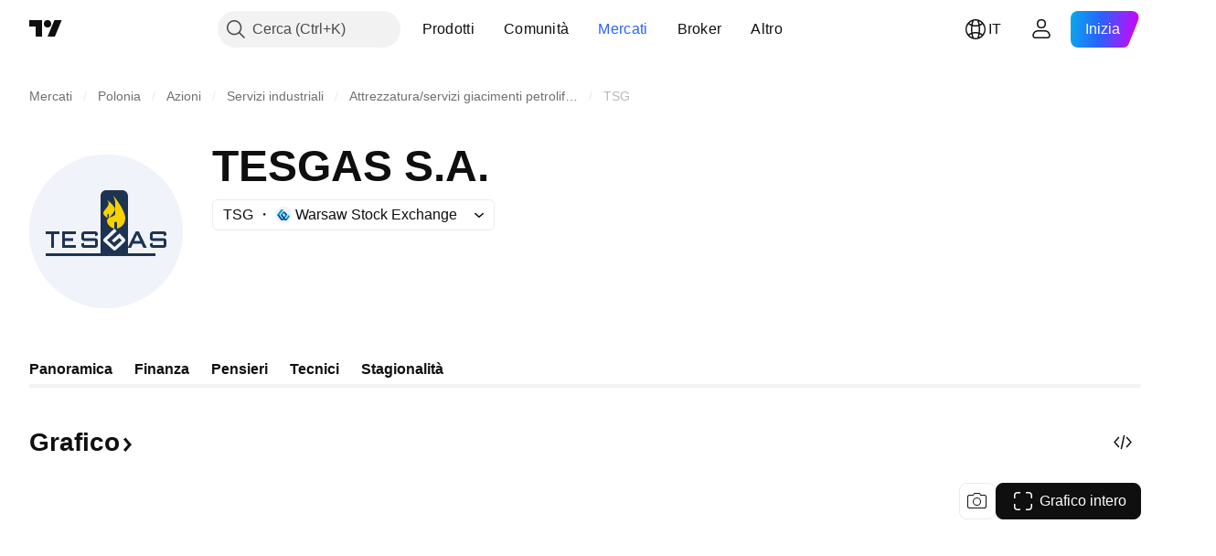

--- FILE ---
content_type: image/svg+xml
request_url: https://s3-symbol-logo.tradingview.com/tesgas--big.svg
body_size: 600
content:
<!-- by TradingView --><svg width="56" height="56" viewBox="0 0 56 56" xmlns="http://www.w3.org/2000/svg"><path fill="#F0F3FA" d="M0 0h56v56H0z"/><path fill-rule="evenodd" d="M6 36v1h40v-1H36v-2h1.1l.7-1.5h3.1l.73 1.5h1.24l-2.92-6h-1.13L36 33.74V15.28c0-1.26-.84-2.28-2.1-2.28H28c-1.26 0-2 1.02-2 2.28V36H6Zm22.35-4.81 3.55-3.28-.88-.9-3.81 3.66a.72.72 0 0 0 0 1.02l3.52 3.17c.2.19.5.19.72 0l.53-.46c.92-.8 1.84-1.6 2.85-2.73a.7.7 0 0 0-.01-.93l-1.9-2.01-2.83 2.56.77.81 1.96-1.71.92.9-2.65 2.41-2.74-2.51ZM6 29v-1h5v1H9v5H8v-5H6Zm6-1v6h5v-1h-4v-1.5h3v-1h-3V29h4v-1h-5Zm13 1.4-1 .38V29h-4v1.5h4.02c.54 0 .98.35.98.89v1.63c0 .54-.44.98-.98.98h-4.04a.98.98 0 0 1-.98-.98v-.56l1-.3V33h4v-1.5h-3.88c-.54 0-1.12-.4-1.12-.94v-1.58c0-.54.58-.98 1.12-.98h3.9c.54 0 .98.44.98.98v.41Zm24 .38 1-.39v-.41a.98.98 0 0 0-.98-.98h-3.9c-.54 0-1.12.44-1.12.98v1.58c0 .54.58.94 1.12.94H49V33h-4v-.83l-1 .29v.56c0 .54.44.98.98.98h4.04c.54 0 .98-.44.98-.98V31.4c0-.54-.44-.89-.98-.89H45V29h4v.78Zm-8.57 1.72-1.1-2.32-1.07 2.32h2.17Z" fill="#1E3352"/><path d="M31 27v-2.1c0-.2.27-.4.5-.4.23 0 .5.2.5.4V27c1.12-.27 3-1.41 3-3.75 0-2.94-4-7.95-4.37-8.25.25.54.74 1.9.74 2.93 0 .74-.05 1-.1 1.23-.03.17-.06.32-.06.63 0 .39.05.64.1.87.03.2.06.4.06.64 0 .54 0 .94-1.86 1.56-2.2.73-1 3.44 1.49 4.14Zm-2.54-3.9v-1.3c0-.12.1-.23.25-.23.13 0 .29.1.29.23v1.3c.74-.63 2.17-2.15 2.17-3.21s-1.8-2.61-2.71-3.26c.16.26.5.88.5 1.35 0 .47-.82 1.54-1.22 2.02-.25.23-.74.83-.74 1.41s.97 1.37 1.46 1.69Z" fill="#F7D100"/></svg>

--- FILE ---
content_type: image/svg+xml
request_url: https://s3-symbol-logo.tradingview.com/source/GPW.svg
body_size: 36
content:
<!-- by TradingView --><svg width="18" height="18" viewBox="0 0 18 18" xmlns="http://www.w3.org/2000/svg"><path fill="#F0F3FA" d="M0 0h18v18H0z"/><path d="M6.56 3h2.5L4.48 9H2" fill="#0090D6"/><path d="M13.49 9h-2.5L8.33 5.62h2.33" fill="#004F93"/><path d="M5.68 9h2.46l2.52-3.38H8.33M13.49 9h-2.5l-4.44 6h2.5M14.76 9 16 10.67 12.68 15H10.3" fill="#0090D6"/><path d="M12.68 15H10.2L5.7 9h2.45M6.55 15h2.5L4.5 9H2" fill="#004F93"/></svg>